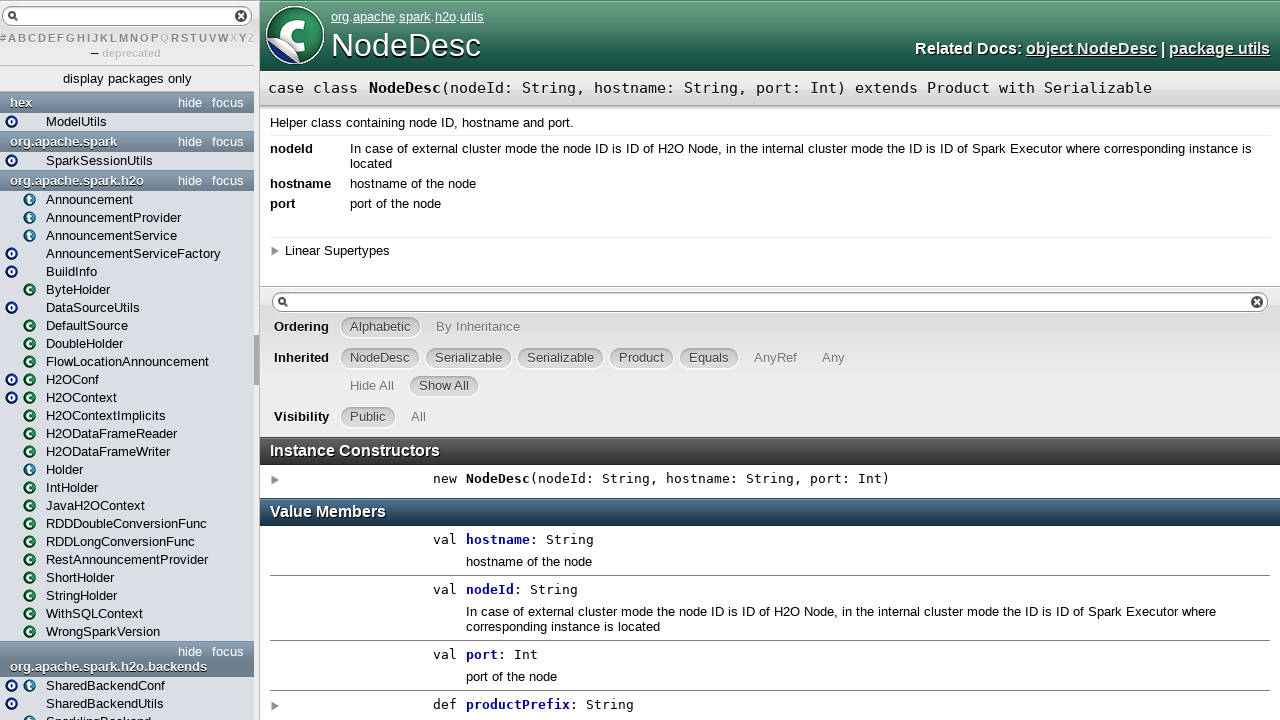

--- FILE ---
content_type: text/html
request_url: http://h2o-release.s3.amazonaws.com/sparkling-water/rel-2.1/53/scaladoc/index.html
body_size: 39711
content:
<!DOCTYPE html >
<html>
        <head>
          <title>sparkling-water-core 2.1.53 API</title>
          <meta name="description" content="sparkling - water - core 2.1.53 API" />
          <meta name="keywords" content="sparkling water core 2.1.53 API" />
          <meta http-equiv="content-type" content="text/html; charset=UTF-8" />
          
      <link href="lib/index.css" media="screen" type="text/css" rel="stylesheet" />
      <script type="text/javascript" src="lib/jquery.js"></script>
      <script type="text/javascript" src="lib/jquery-ui.js"></script>
      <script type="text/javascript" src="lib/jquery.layout.js"></script>
      <script type="text/javascript" src="lib/index.js"></script>
      <script type="text/javascript" src="lib/scheduler.js"></script>
    
        </head>
        <body>
      <div id="library">
        <img class="class icon" alt="class icon" src="lib/class.png" />
        <img class="trait icon" alt="trait icon" src="lib/trait.png" />
        <img class="object icon" alt="trait icon" src="lib/object.png" />
        <img class="package icon" alt="trait icon" src="lib/package.png" />
      </div>
      <div id="browser" class="ui-layout-west">
      <div class="ui-west-center">
      <div id="filter">
          <div id="textfilter"></div>
          <div id="letters"><a target="template" href="index/index-_.html">#</a><a target="template" href="index/index-a.html">A</a><a target="template" href="index/index-b.html">B</a><a target="template" href="index/index-c.html">C</a><a target="template" href="index/index-d.html">D</a><a target="template" href="index/index-e.html">E</a><a target="template" href="index/index-f.html">F</a><a target="template" href="index/index-g.html">G</a><a target="template" href="index/index-h.html">H</a><a target="template" href="index/index-i.html">I</a><a target="template" href="index/index-j.html">J</a><a target="template" href="index/index-k.html">K</a><a target="template" href="index/index-l.html">L</a><a target="template" href="index/index-m.html">M</a><a target="template" href="index/index-n.html">N</a><a target="template" href="index/index-o.html">O</a><a target="template" href="index/index-p.html">P</a><span>Q</span><a target="template" href="index/index-r.html">R</a><a target="template" href="index/index-s.html">S</a><a target="template" href="index/index-t.html">T</a><a target="template" href="index/index-u.html">U</a><a target="template" href="index/index-v.html">V</a><a target="template" href="index/index-w.html">W</a><span>X</span><a target="template" href="index/index-y.html">Y</a><span>Z</span> – <span>deprecated</span></div>
      </div>
      <div class="pack" id="tpl">
            
            <ol class="templates"></ol>
            <ol class="packages"> <li class="pack" title="hex">
            <a class="tplshow" href="hex/package.html" target="template">hex</a>
            <ol class="templates"><li title="hex.ModelUtils"><a class="tplshow" href="hex/ModelUtils$.html" target="template"><span class="object">(object)</span><div class="placeholder"></div><span class="tplLink">ModelUtils</span></a></li></ol>
            <ol class="packages"> </ol>
          </li><li class="pack" title="org">
            <a class="tplshow" href="org/package.html" target="template">org</a>
            <ol class="templates"></ol>
            <ol class="packages"> <li class="pack" title="org.apache">
            <a class="tplshow" href="org/apache/package.html" target="template">org.apache</a>
            <ol class="templates"></ol>
            <ol class="packages"> <li class="pack" title="org.apache.spark">
            <a class="tplshow" href="org/apache/spark/package.html" target="template">org.apache.spark</a>
            <ol class="templates"><li title="org.apache.spark.SparkSessionUtils"><a class="tplshow" href="org/apache/spark/SparkSessionUtils$.html" target="template"><span class="object">(object)</span><div class="placeholder"></div><span class="tplLink">SparkSessionUtils</span></a></li></ol>
            <ol class="packages"> <li class="pack" title="org.apache.spark.h2o">
            <a class="tplshow" href="org/apache/spark/h2o/package.html" target="template">org.apache.spark.h2o</a>
            <ol class="templates"><li title="org.apache.spark.h2o.Announcement"><div class="placeholder"></div><a class="tplshow" href="org/apache/spark/h2o/Announcement.html" target="template"><span class="trait">(trait)</span><span class="tplLink">Announcement</span></a></li><li title="org.apache.spark.h2o.AnnouncementProvider"><div class="placeholder"></div><a class="tplshow" href="org/apache/spark/h2o/AnnouncementProvider.html" target="template"><span class="trait">(trait)</span><span class="tplLink">AnnouncementProvider</span></a></li><li title="org.apache.spark.h2o.AnnouncementService"><div class="placeholder"></div><a class="tplshow" href="org/apache/spark/h2o/AnnouncementService.html" target="template"><span class="trait">(trait)</span><span class="tplLink">AnnouncementService</span></a></li><li title="org.apache.spark.h2o.AnnouncementServiceFactory"><a class="tplshow" href="org/apache/spark/h2o/AnnouncementServiceFactory$.html" target="template"><span class="object">(object)</span><div class="placeholder"></div><span class="tplLink">AnnouncementServiceFactory</span></a></li><li title="org.apache.spark.h2o.BuildInfo"><a class="tplshow" href="org/apache/spark/h2o/BuildInfo$.html" target="template"><span class="object">(object)</span><div class="placeholder"></div><span class="tplLink">BuildInfo</span></a></li><li title="org.apache.spark.h2o.ByteHolder"><div class="placeholder"></div><a class="tplshow" href="org/apache/spark/h2o/package$$ByteHolder.html" target="template"><span class="case class">(case class)</span><span class="tplLink">ByteHolder</span></a></li><li title="org.apache.spark.h2o.DataSourceUtils"><a class="tplshow" href="org/apache/spark/h2o/DataSourceUtils$.html" target="template"><span class="object">(object)</span><div class="placeholder"></div><span class="tplLink">DataSourceUtils</span></a></li><li title="org.apache.spark.h2o.DefaultSource"><div class="placeholder"></div><a class="tplshow" href="org/apache/spark/h2o/DefaultSource.html" target="template"><span class="class">(class)</span><span class="tplLink">DefaultSource</span></a></li><li title="org.apache.spark.h2o.DoubleHolder"><div class="placeholder"></div><a class="tplshow" href="org/apache/spark/h2o/package$$DoubleHolder.html" target="template"><span class="case class">(case class)</span><span class="tplLink">DoubleHolder</span></a></li><li title="org.apache.spark.h2o.FlowLocationAnnouncement"><div class="placeholder"></div><a class="tplshow" href="org/apache/spark/h2o/FlowLocationAnnouncement.html" target="template"><span class="case class">(case class)</span><span class="tplLink">FlowLocationAnnouncement</span></a></li><li title="org.apache.spark.h2o.H2OConf"><a class="tplshow" href="org/apache/spark/h2o/H2OConf$.html" target="template"><span class="object">(object)</span></a><a class="tplshow" href="org/apache/spark/h2o/H2OConf.html" target="template"><span class="class">(class)</span><span class="tplLink">H2OConf</span></a></li><li title="org.apache.spark.h2o.H2OContext"><a class="tplshow" href="org/apache/spark/h2o/H2OContext$.html" target="template"><span class="object">(object)</span></a><a class="tplshow" href="org/apache/spark/h2o/H2OContext.html" target="template"><span class="class">(class)</span><span class="tplLink">H2OContext</span></a></li><li title="org.apache.spark.h2o.H2OContextImplicits"><div class="placeholder"></div><a class="tplshow" href="org/apache/spark/h2o/H2OContextImplicits.html" target="template"><span class="class">(class)</span><span class="tplLink">H2OContextImplicits</span></a></li><li title="org.apache.spark.h2o.H2ODataFrameReader"><div class="placeholder"></div><a class="tplshow" href="org/apache/spark/h2o/package$$H2ODataFrameReader.html" target="template"><span class="class">(class)</span><span class="tplLink">H2ODataFrameReader</span></a></li><li title="org.apache.spark.h2o.H2ODataFrameWriter"><div class="placeholder"></div><a class="tplshow" href="org/apache/spark/h2o/package$$H2ODataFrameWriter.html" target="template"><span class="class">(class)</span><span class="tplLink">H2ODataFrameWriter</span></a></li><li title="org.apache.spark.h2o.Holder"><div class="placeholder"></div><a class="tplshow" href="org/apache/spark/h2o/package$$Holder.html" target="template"><span class="trait">(trait)</span><span class="tplLink">Holder</span></a></li><li title="org.apache.spark.h2o.IntHolder"><div class="placeholder"></div><a class="tplshow" href="org/apache/spark/h2o/package$$IntHolder.html" target="template"><span class="case class">(case class)</span><span class="tplLink">IntHolder</span></a></li><li title="org.apache.spark.h2o.JavaH2OContext"><div class="placeholder"></div><a class="tplshow" href="org/apache/spark/h2o/JavaH2OContext.html" target="template"><span class="class">(class)</span><span class="tplLink">JavaH2OContext</span></a></li><li title="org.apache.spark.h2o.RDDDoubleConversionFunc"><div class="placeholder"></div><a class="tplshow" href="org/apache/spark/h2o/RDDDoubleConversionFunc.html" target="template"><span class="class">(class)</span><span class="tplLink">RDDDoubleConversionFunc</span></a></li><li title="org.apache.spark.h2o.RDDLongConversionFunc"><div class="placeholder"></div><a class="tplshow" href="org/apache/spark/h2o/RDDLongConversionFunc.html" target="template"><span class="class">(class)</span><span class="tplLink">RDDLongConversionFunc</span></a></li><li title="org.apache.spark.h2o.RestAnnouncementProvider"><div class="placeholder"></div><a class="tplshow" href="org/apache/spark/h2o/RestAnnouncementProvider.html" target="template"><span class="class">(class)</span><span class="tplLink">RestAnnouncementProvider</span></a></li><li title="org.apache.spark.h2o.ShortHolder"><div class="placeholder"></div><a class="tplshow" href="org/apache/spark/h2o/package$$ShortHolder.html" target="template"><span class="case class">(case class)</span><span class="tplLink">ShortHolder</span></a></li><li title="org.apache.spark.h2o.StringHolder"><div class="placeholder"></div><a class="tplshow" href="org/apache/spark/h2o/package$$StringHolder.html" target="template"><span class="case class">(case class)</span><span class="tplLink">StringHolder</span></a></li><li title="org.apache.spark.h2o.WithSQLContext"><div class="placeholder"></div><a class="tplshow" href="org/apache/spark/h2o/package$$WithSQLContext.html" target="template"><span class="class">(class)</span><span class="tplLink">WithSQLContext</span></a></li><li title="org.apache.spark.h2o.WrongSparkVersion"><div class="placeholder"></div><a class="tplshow" href="org/apache/spark/h2o/WrongSparkVersion.html" target="template"><span class="class">(class)</span><span class="tplLink">WrongSparkVersion</span></a></li></ol>
            <ol class="packages"> <li class="pack" title="org.apache.spark.h2o.backends">
            <a class="tplshow" href="org/apache/spark/h2o/backends/package.html" target="template">org.apache.spark.h2o.backends</a>
            <ol class="templates"><li title="org.apache.spark.h2o.backends.SharedBackendConf"><a class="tplshow" href="org/apache/spark/h2o/backends/SharedBackendConf$.html" target="template"><span class="object">(object)</span></a><a class="tplshow" href="org/apache/spark/h2o/backends/SharedBackendConf.html" target="template"><span class="trait">(trait)</span><span class="tplLink">SharedBackendConf</span></a></li><li title="org.apache.spark.h2o.backends.SharedBackendUtils"><a class="tplshow" href="org/apache/spark/h2o/backends/SharedBackendUtils$.html" target="template"><span class="object">(object)</span><div class="placeholder"></div><span class="tplLink">SharedBackendUtils</span></a></li><li title="org.apache.spark.h2o.backends.SparklingBackend"><div class="placeholder"></div><a class="tplshow" href="org/apache/spark/h2o/backends/SparklingBackend.html" target="template"><span class="trait">(trait)</span><span class="tplLink">SparklingBackend</span></a></li></ol>
            <ol class="packages"> <li class="pack" title="org.apache.spark.h2o.backends.external">
            <a class="tplshow" href="org/apache/spark/h2o/backends/external/package.html" target="template">org.apache.spark.h2o.backends.external</a>
            <ol class="templates"><li title="org.apache.spark.h2o.backends.external.ExternalBackendConf"><a class="tplshow" href="org/apache/spark/h2o/backends/external/ExternalBackendConf$.html" target="template"><span class="object">(object)</span></a><a class="tplshow" href="org/apache/spark/h2o/backends/external/ExternalBackendConf.html" target="template"><span class="trait">(trait)</span><span class="tplLink">ExternalBackendConf</span></a></li><li title="org.apache.spark.h2o.backends.external.ExternalBackendUtils"><a class="tplshow" href="org/apache/spark/h2o/backends/external/ExternalBackendUtils$.html" target="template"><span class="object">(object)</span><div class="placeholder"></div><span class="tplLink">ExternalBackendUtils</span></a></li><li title="org.apache.spark.h2o.backends.external.ExternalH2OBackend"><a class="tplshow" href="org/apache/spark/h2o/backends/external/ExternalH2OBackend$.html" target="template"><span class="object">(object)</span></a><a class="tplshow" href="org/apache/spark/h2o/backends/external/ExternalH2OBackend.html" target="template"><span class="class">(class)</span><span class="tplLink">ExternalH2OBackend</span></a></li><li title="org.apache.spark.h2o.backends.external.ExternalReadConverterCtx"><div class="placeholder"></div><a class="tplshow" href="org/apache/spark/h2o/backends/external/ExternalReadConverterCtx.html" target="template"><span class="class">(class)</span><span class="tplLink">ExternalReadConverterCtx</span></a></li><li title="org.apache.spark.h2o.backends.external.ExternalWriteConverterCtx"><a class="tplshow" href="org/apache/spark/h2o/backends/external/ExternalWriteConverterCtx$.html" target="template"><span class="object">(object)</span></a><a class="tplshow" href="org/apache/spark/h2o/backends/external/ExternalWriteConverterCtx.html" target="template"><span class="class">(class)</span><span class="tplLink">ExternalWriteConverterCtx</span></a></li><li title="org.apache.spark.h2o.backends.external.H2OClusterNotRunning"><div class="placeholder"></div><a class="tplshow" href="org/apache/spark/h2o/backends/external/H2OClusterNotRunning.html" target="template"><span class="class">(class)</span><span class="tplLink">H2OClusterNotRunning</span></a></li></ol>
            <ol class="packages"> </ol>
          </li><li class="pack" title="org.apache.spark.h2o.backends.internal">
            <a class="tplshow" href="org/apache/spark/h2o/backends/internal/package.html" target="template">org.apache.spark.h2o.backends.internal</a>
            <ol class="templates"><li title="org.apache.spark.h2o.backends.internal.InternalBackendConf"><a class="tplshow" href="org/apache/spark/h2o/backends/internal/InternalBackendConf$.html" target="template"><span class="object">(object)</span></a><a class="tplshow" href="org/apache/spark/h2o/backends/internal/InternalBackendConf.html" target="template"><span class="trait">(trait)</span><span class="tplLink">InternalBackendConf</span></a></li><li title="org.apache.spark.h2o.backends.internal.InternalH2OBackend"><a class="tplshow" href="org/apache/spark/h2o/backends/internal/InternalH2OBackend$.html" target="template"><span class="object">(object)</span></a><a class="tplshow" href="org/apache/spark/h2o/backends/internal/InternalH2OBackend.html" target="template"><span class="class">(class)</span><span class="tplLink">InternalH2OBackend</span></a></li><li title="org.apache.spark.h2o.backends.internal.InternalReadConverterCtx"><div class="placeholder"></div><a class="tplshow" href="org/apache/spark/h2o/backends/internal/InternalReadConverterCtx.html" target="template"><span class="class">(class)</span><span class="tplLink">InternalReadConverterCtx</span></a></li><li title="org.apache.spark.h2o.backends.internal.InternalWriteConverterCtx"><div class="placeholder"></div><a class="tplshow" href="org/apache/spark/h2o/backends/internal/InternalWriteConverterCtx.html" target="template"><span class="class">(class)</span><span class="tplLink">InternalWriteConverterCtx</span></a></li></ol>
            <ol class="packages"> </ol>
          </li></ol>
          </li><li class="pack" title="org.apache.spark.h2o.converters">
            <a class="tplshow" href="org/apache/spark/h2o/converters/package.html" target="template">org.apache.spark.h2o.converters</a>
            <ol class="templates"><li title="org.apache.spark.h2o.converters.H2OFrameFromRDDProductBuilder"><a class="tplshow" href="org/apache/spark/h2o/converters/H2OFrameFromRDDProductBuilder$.html" target="template"><span class="object">(object)</span></a><a class="tplshow" href="org/apache/spark/h2o/converters/H2OFrameFromRDDProductBuilder.html" target="template"><span class="case class">(case class)</span><span class="tplLink">H2OFrameFromRDDProductBuilder</span></a></li><li title="org.apache.spark.h2o.converters.MetaInfo"><div class="placeholder"></div><a class="tplshow" href="org/apache/spark/h2o/converters/MetaInfo.html" target="template"><span class="case class">(case class)</span><span class="tplLink">MetaInfo</span></a></li><li title="org.apache.spark.h2o.converters.ReadConverterCtx"><div class="placeholder"></div><a class="tplshow" href="org/apache/spark/h2o/converters/ReadConverterCtx.html" target="template"><span class="trait">(trait)</span><span class="tplLink">ReadConverterCtx</span></a></li><li title="org.apache.spark.h2o.converters.ReadConverterCtxUtils"><a class="tplshow" href="org/apache/spark/h2o/converters/ReadConverterCtxUtils$.html" target="template"><span class="object">(object)</span><div class="placeholder"></div><span class="tplLink">ReadConverterCtxUtils</span></a></li><li title="org.apache.spark.h2o.converters.SupportedRDD"><div class="placeholder"></div><a class="tplshow" href="org/apache/spark/h2o/converters/SupportedRDD.html" target="template"><span class="trait">(trait)</span><span class="tplLink">SupportedRDD</span></a></li><li title="org.apache.spark.h2o.converters.SupportedRDDConverter"><a class="tplshow" href="org/apache/spark/h2o/converters/SupportedRDDConverter$.html" target="template"><span class="object">(object)</span><div class="placeholder"></div><span class="tplLink">SupportedRDDConverter</span></a></li><li title="org.apache.spark.h2o.converters.WriteConverterCtx"><div class="placeholder"></div><a class="tplshow" href="org/apache/spark/h2o/converters/WriteConverterCtx.html" target="template"><span class="trait">(trait)</span><span class="tplLink">WriteConverterCtx</span></a></li><li title="org.apache.spark.h2o.converters.WriteConverterCtxUtils"><a class="tplshow" href="org/apache/spark/h2o/converters/WriteConverterCtxUtils$.html" target="template"><span class="object">(object)</span><div class="placeholder"></div><span class="tplLink">WriteConverterCtxUtils</span></a></li></ol>
            <ol class="packages"> </ol>
          </li><li class="pack" title="org.apache.spark.h2o.ui">
            <a class="tplshow" href="org/apache/spark/h2o/ui/package.html" target="template">org.apache.spark.h2o.ui</a>
            <ol class="templates"><li title="org.apache.spark.h2o.ui.H2OBuildInfo"><div class="placeholder"></div><a class="tplshow" href="org/apache/spark/h2o/ui/H2OBuildInfo.html" target="template"><span class="case class">(case class)</span><span class="tplLink">H2OBuildInfo</span></a></li><li title="org.apache.spark.h2o.ui.H2OCloudInfo"><div class="placeholder"></div><a class="tplshow" href="org/apache/spark/h2o/ui/H2OCloudInfo.html" target="template"><span class="case class">(case class)</span><span class="tplLink">H2OCloudInfo</span></a></li><li title="org.apache.spark.h2o.ui.H2ORuntimeInfoUIThread"><div class="placeholder"></div><a class="tplshow" href="org/apache/spark/h2o/ui/H2ORuntimeInfoUIThread.html" target="template"><span class="class">(class)</span><span class="tplLink">H2ORuntimeInfoUIThread</span></a></li><li title="org.apache.spark.h2o.ui.SparklingWaterHistoryListener"><div class="placeholder"></div><a class="tplshow" href="org/apache/spark/h2o/ui/SparklingWaterHistoryListener.html" target="template"><span class="class">(class)</span><span class="tplLink">SparklingWaterHistoryListener</span></a></li><li title="org.apache.spark.h2o.ui.SparklingWaterHistoryListenerFactory"><div class="placeholder"></div><a class="tplshow" href="org/apache/spark/h2o/ui/SparklingWaterHistoryListenerFactory.html" target="template"><span class="class">(class)</span><span class="tplLink">SparklingWaterHistoryListenerFactory</span></a></li><li title="org.apache.spark.h2o.ui.SparklingWaterInfoPage"><div class="placeholder"></div><a class="tplshow" href="org/apache/spark/h2o/ui/SparklingWaterInfoPage.html" target="template"><span class="case class">(case class)</span><span class="tplLink">SparklingWaterInfoPage</span></a></li><li title="org.apache.spark.h2o.ui.SparklingWaterListener"><div class="placeholder"></div><a class="tplshow" href="org/apache/spark/h2o/ui/SparklingWaterListener.html" target="template"><span class="class">(class)</span><span class="tplLink">SparklingWaterListener</span></a></li><li title="org.apache.spark.h2o.ui.SparkListenerH2ORuntimeUpdate"><div class="placeholder"></div><a class="tplshow" href="org/apache/spark/h2o/ui/SparkListenerH2ORuntimeUpdate.html" target="template"><span class="case class">(case class)</span><span class="tplLink">SparkListenerH2ORuntimeUpdate</span></a></li><li title="org.apache.spark.h2o.ui.SparkListenerH2OStart"><div class="placeholder"></div><a class="tplshow" href="org/apache/spark/h2o/ui/SparkListenerH2OStart.html" target="template"><span class="case class">(case class)</span><span class="tplLink">SparkListenerH2OStart</span></a></li></ol>
            <ol class="packages"> </ol>
          </li><li class="pack" title="org.apache.spark.h2o.utils">
            <a class="tplshow" href="org/apache/spark/h2o/utils/package.html" target="template">org.apache.spark.h2o.utils</a>
            <ol class="templates"><li title="org.apache.spark.h2o.utils.H2OSchemaUtils"><a class="tplshow" href="org/apache/spark/h2o/utils/H2OSchemaUtils$.html" target="template"><span class="object">(object)</span><div class="placeholder"></div><span class="tplLink">H2OSchemaUtils</span></a></li><li title="org.apache.spark.h2o.utils.Logging"><div class="placeholder"></div><a class="tplshow" href="org/apache/spark/h2o/utils/Logging.html" target="template"><span class="trait">(trait)</span><span class="tplLink">Logging</span></a></li><li title="org.apache.spark.h2o.utils.LogUtil"><a class="tplshow" href="org/apache/spark/h2o/utils/LogUtil$.html" target="template"><span class="object">(object)</span><div class="placeholder"></div><span class="tplLink">LogUtil</span></a></li><li title="org.apache.spark.h2o.utils.NodeDesc"><a class="tplshow" href="org/apache/spark/h2o/utils/NodeDesc$.html" target="template"><span class="object">(object)</span></a><a class="tplshow" href="org/apache/spark/h2o/utils/NodeDesc.html" target="template"><span class="case class">(case class)</span><span class="tplLink">NodeDesc</span></a></li><li title="org.apache.spark.h2o.utils.ProductMember"><div class="placeholder"></div><a class="tplshow" href="org/apache/spark/h2o/utils/ProductMember.html" target="template"><span class="case class">(case class)</span><span class="tplLink">ProductMember</span></a></li><li title="org.apache.spark.h2o.utils.ProductType"><a class="tplshow" href="org/apache/spark/h2o/utils/ProductType$.html" target="template"><span class="object">(object)</span></a><a class="tplshow" href="org/apache/spark/h2o/utils/ProductType.html" target="template"><span class="case class">(case class)</span><span class="tplLink">ProductType</span></a></li><li title="org.apache.spark.h2o.utils.ReflectionUtils"><a class="tplshow" href="org/apache/spark/h2o/utils/ReflectionUtils$.html" target="template"><span class="object">(object)</span><div class="placeholder"></div><span class="tplLink">ReflectionUtils</span></a></li><li title="org.apache.spark.h2o.utils.SupportedTypes"><a class="tplshow" href="org/apache/spark/h2o/utils/SupportedTypes$.html" target="template"><span class="object">(object)</span><div class="placeholder"></div><span class="tplLink">SupportedTypes</span></a></li></ol>
            <ol class="packages"> </ol>
          </li></ol>
          </li><li class="pack" title="org.apache.spark.listeners">
            <a class="tplshow" href="org/apache/spark/listeners/package.html" target="template">org.apache.spark.listeners</a>
            <ol class="templates"><li title="org.apache.spark.listeners.ExecutorAddNotSupportedListener"><div class="placeholder"></div><a class="tplshow" href="org/apache/spark/listeners/ExecutorAddNotSupportedListener.html" target="template"><span class="class">(class)</span><span class="tplLink">ExecutorAddNotSupportedListener</span></a></li><li title="org.apache.spark.listeners.H2OSparkListener"><div class="placeholder"></div><a class="tplshow" href="org/apache/spark/listeners/H2OSparkListener.html" target="template"><span class="trait">(trait)</span><span class="tplLink">H2OSparkListener</span></a></li></ol>
            <ol class="packages"> </ol>
          </li><li class="pack" title="org.apache.spark.network">
            <a class="tplshow" href="org/apache/spark/network/package.html" target="template">org.apache.spark.network</a>
            <ol class="templates"><li title="org.apache.spark.network.Security"><a class="tplshow" href="org/apache/spark/network/Security$.html" target="template"><span class="object">(object)</span><div class="placeholder"></div><span class="tplLink">Security</span></a></li></ol>
            <ol class="packages"> </ol>
          </li><li class="pack" title="org.apache.spark.sql">
            <a class="tplshow" href="org/apache/spark/sql/package.html" target="template">org.apache.spark.sql</a>
            <ol class="templates"><li title="org.apache.spark.sql.H2OFrameRelation"><div class="placeholder"></div><a class="tplshow" href="org/apache/spark/sql/H2OFrameRelation.html" target="template"><span class="case class">(case class)</span><span class="tplLink">H2OFrameRelation</span></a></li><li title="org.apache.spark.sql.H2OSQLContextUtils"><a class="tplshow" href="org/apache/spark/sql/H2OSQLContextUtils$.html" target="template"><span class="object">(object)</span><div class="placeholder"></div><span class="tplLink">H2OSQLContextUtils</span></a></li></ol>
            <ol class="packages"> </ol>
          </li></ol>
          </li></ol>
          </li></ol>
          </li><li class="pack" title="water">
            <a class="tplshow" href="water/package.html" target="template">water</a>
            <ol class="templates"><li title="water.SparklingWaterDriver"><a class="tplshow" href="water/SparklingWaterDriver$.html" target="template"><span class="object">(object)</span><div class="placeholder"></div><span class="tplLink">SparklingWaterDriver</span></a></li><li title="water.SparklingWaterWithHiveDriver"><a class="tplshow" href="water/SparklingWaterWithHiveDriver$.html" target="template"><span class="object">(object)</span><div class="placeholder"></div><span class="tplLink">SparklingWaterWithHiveDriver</span></a></li></ol>
            <ol class="packages"> <li class="pack" title="water.api">
            <a class="tplshow" href="water/api/package.html" target="template">water.api</a>
            <ol class="templates"><li title="water.api.CoreRestAPI"><a class="tplshow" href="water/api/CoreRestAPI$.html" target="template"><span class="object">(object)</span><div class="placeholder"></div><span class="tplLink">CoreRestAPI</span></a></li><li title="water.api.RestApi"><div class="placeholder"></div><a class="tplshow" href="water/api/RestApi.html" target="template"><span class="trait">(trait)</span><span class="tplLink">RestApi</span></a></li><li title="water.api.RestAPIManager"><a class="tplshow" href="water/api/RestAPIManager$.html" target="template"><span class="object">(object)</span><div class="placeholder"></div><span class="tplLink">RestAPIManager</span></a></li></ol>
            <ol class="packages"> <li class="pack" title="water.api.DataFrames">
            <a class="tplshow" href="water/api/DataFrames/package.html" target="template">water.api.DataFrames</a>
            <ol class="templates"><li title="water.api.DataFrames.DataFramesHandler"><a class="tplshow" href="water/api/DataFrames/DataFramesHandler$.html" target="template"><span class="object">(object)</span></a><a class="tplshow" href="water/api/DataFrames/DataFramesHandler.html" target="template"><span class="class">(class)</span><span class="tplLink">DataFramesHandler</span></a></li><li title="water.api.DataFrames.DataFramesV3"><div class="placeholder"></div><a class="tplshow" href="water/api/DataFrames/DataFramesV3.html" target="template"><span class="class">(class)</span><span class="tplLink">DataFramesV3</span></a></li><li title="water.api.DataFrames.DataFrameV3"><div class="placeholder"></div><a class="tplshow" href="water/api/DataFrames/DataFrameV3.html" target="template"><span class="class">(class)</span><span class="tplLink">DataFrameV3</span></a></li><li title="water.api.DataFrames.H2OFrameIDV3"><div class="placeholder"></div><a class="tplshow" href="water/api/DataFrames/H2OFrameIDV3.html" target="template"><span class="class">(class)</span><span class="tplLink">H2OFrameIDV3</span></a></li></ol>
            <ol class="packages"> </ol>
          </li><li class="pack" title="water.api.H2OFrames">
            <a class="tplshow" href="water/api/H2OFrames/package.html" target="template">water.api.H2OFrames</a>
            <ol class="templates"><li title="water.api.H2OFrames.DataFrameIDV3"><div class="placeholder"></div><a class="tplshow" href="water/api/H2OFrames/DataFrameIDV3.html" target="template"><span class="class">(class)</span><span class="tplLink">DataFrameIDV3</span></a></li><li title="water.api.H2OFrames.H2OFramesHandler"><a class="tplshow" href="water/api/H2OFrames/H2OFramesHandler$.html" target="template"><span class="object">(object)</span></a><a class="tplshow" href="water/api/H2OFrames/H2OFramesHandler.html" target="template"><span class="class">(class)</span><span class="tplLink">H2OFramesHandler</span></a></li></ol>
            <ol class="packages"> </ol>
          </li><li class="pack" title="water.api.RDDs">
            <a class="tplshow" href="water/api/RDDs/package.html" target="template">water.api.RDDs</a>
            <ol class="templates"><li title="water.api.RDDs.RDD2H2OFrameIDV3"><div class="placeholder"></div><a class="tplshow" href="water/api/RDDs/RDD2H2OFrameIDV3.html" target="template"><span class="class">(class)</span><span class="tplLink">RDD2H2OFrameIDV3</span></a></li><li title="water.api.RDDs.RDDsHandler"><a class="tplshow" href="water/api/RDDs/RDDsHandler$.html" target="template"><span class="object">(object)</span></a><a class="tplshow" href="water/api/RDDs/RDDsHandler.html" target="template"><span class="class">(class)</span><span class="tplLink">RDDsHandler</span></a></li><li title="water.api.RDDs.RDDsV3"><div class="placeholder"></div><a class="tplshow" href="water/api/RDDs/RDDsV3.html" target="template"><span class="class">(class)</span><span class="tplLink">RDDsV3</span></a></li><li title="water.api.RDDs.RDDV3"><div class="placeholder"></div><a class="tplshow" href="water/api/RDDs/RDDV3.html" target="template"><span class="class">(class)</span><span class="tplLink">RDDV3</span></a></li></ol>
            <ol class="packages"> </ol>
          </li><li class="pack" title="water.api.scalaInt">
            <a class="tplshow" href="water/api/scalaInt/package.html" target="template">water.api.scalaInt</a>
            <ol class="templates"><li title="water.api.scalaInt.ScalaCodeHandler"><a class="tplshow" href="water/api/scalaInt/ScalaCodeHandler$.html" target="template"><span class="object">(object)</span></a><a class="tplshow" href="water/api/scalaInt/ScalaCodeHandler.html" target="template"><span class="class">(class)</span><span class="tplLink">ScalaCodeHandler</span></a></li><li title="water.api.scalaInt.ScalaCodeResult"><div class="placeholder"></div><a class="tplshow" href="water/api/scalaInt/ScalaCodeResult.html" target="template"><span class="class">(class)</span><span class="tplLink">ScalaCodeResult</span></a></li><li title="water.api.scalaInt.ScalaCodeResultV3"><div class="placeholder"></div><a class="tplshow" href="water/api/scalaInt/ScalaCodeResultV3.html" target="template"><span class="class">(class)</span><span class="tplLink">ScalaCodeResultV3</span></a></li><li title="water.api.scalaInt.ScalaCodeV3"><div class="placeholder"></div><a class="tplshow" href="water/api/scalaInt/ScalaCodeV3.html" target="template"><span class="class">(class)</span><span class="tplLink">ScalaCodeV3</span></a></li><li title="water.api.scalaInt.ScalaSessionIdV3"><div class="placeholder"></div><a class="tplshow" href="water/api/scalaInt/ScalaSessionIdV3.html" target="template"><span class="class">(class)</span><span class="tplLink">ScalaSessionIdV3</span></a></li><li title="water.api.scalaInt.ScalaSessionsV3"><div class="placeholder"></div><a class="tplshow" href="water/api/scalaInt/ScalaSessionsV3.html" target="template"><span class="class">(class)</span><span class="tplLink">ScalaSessionsV3</span></a></li></ol>
            <ol class="packages"> </ol>
          </li></ol>
          </li><li class="pack" title="water.fvec">
            <a class="tplshow" href="water/fvec/package.html" target="template">water.fvec</a>
            <ol class="templates"><li title="water.fvec.FrameUtils"><a class="tplshow" href="water/fvec/FrameUtils$.html" target="template"><span class="object">(object)</span></a><a class="tplshow" href="water/fvec/FrameUtils.html" target="template"><span class="trait">(trait)</span><span class="tplLink">FrameUtils</span></a></li></ol>
            <ol class="packages"> </ol>
          </li><li class="pack" title="water.init">
            <a class="tplshow" href="water/init/package.html" target="template">water.init</a>
            <ol class="templates"><li title="water.init.NetworkUtils"><a class="tplshow" href="water/init/NetworkUtils$.html" target="template"><span class="object">(object)</span><div class="placeholder"></div><span class="tplLink">NetworkUtils</span></a></li></ol>
            <ol class="packages"> </ol>
          </li><li class="pack" title="water.munging">
            <a class="tplshow" href="water/munging/package.html" target="template">water.munging</a>
            <ol class="templates"><li title="water.munging.JoinMethod"><div class="placeholder"></div><a class="tplshow" href="water/munging/JoinMethod.html" target="template"><span class="class">(class)</span><span class="tplLink">JoinMethod</span></a></li></ol>
            <ol class="packages"> </ol>
          </li><li class="pack" title="water.support">
            <a class="tplshow" href="water/support/package.html" target="template">water.support</a>
            <ol class="templates"><li title="water.support.DeepLearningSupport"><a class="tplshow" href="water/support/DeepLearningSupport$.html" target="template"><span class="object">(object)</span></a><a class="tplshow" href="water/support/DeepLearningSupport.html" target="template"><span class="trait">(trait)</span><span class="tplLink">DeepLearningSupport</span></a></li><li title="water.support.GBMSupport"><a class="tplshow" href="water/support/GBMSupport$.html" target="template"><span class="object">(object)</span></a><a class="tplshow" href="water/support/GBMSupport.html" target="template"><span class="trait">(trait)</span><span class="tplLink">GBMSupport</span></a></li><li title="water.support.H2OFrameSupport"><a class="tplshow" href="water/support/H2OFrameSupport$.html" target="template"><span class="object">(object)</span></a><a class="tplshow" href="water/support/H2OFrameSupport.html" target="template"><span class="trait">(trait)</span><span class="tplLink">H2OFrameSupport</span></a></li><li title="water.support.JoinSupport"><a class="tplshow" href="water/support/JoinSupport$.html" target="template"><span class="object">(object)</span></a><a class="tplshow" href="water/support/JoinSupport.html" target="template"><span class="trait">(trait)</span><span class="tplLink">JoinSupport</span></a></li><li title="water.support.ModelMetricsSupport"><a class="tplshow" href="water/support/ModelMetricsSupport$.html" target="template"><span class="object">(object)</span></a><a class="tplshow" href="water/support/ModelMetricsSupport.html" target="template"><span class="trait">(trait)</span><span class="tplLink">ModelMetricsSupport</span></a></li><li title="water.support.ModelSerializationSupport"><a class="tplshow" href="water/support/ModelSerializationSupport$.html" target="template"><span class="object">(object)</span></a><a class="tplshow" href="water/support/ModelSerializationSupport.html" target="template"><span class="trait">(trait)</span><span class="tplLink">ModelSerializationSupport</span></a></li><li title="water.support.ParseSupport"><a class="tplshow" href="water/support/ParseSupport$.html" target="template"><span class="object">(object)</span></a><a class="tplshow" href="water/support/ParseSupport.html" target="template"><span class="trait">(trait)</span><span class="tplLink">ParseSupport</span></a></li><li title="water.support.SparkContextSupport"><a class="tplshow" href="water/support/SparkContextSupport$.html" target="template"><span class="object">(object)</span></a><a class="tplshow" href="water/support/SparkContextSupport.html" target="template"><span class="trait">(trait)</span><span class="tplLink">SparkContextSupport</span></a></li><li title="water.support.SparklingWaterApp"><div class="placeholder"></div><a class="tplshow" href="water/support/SparklingWaterApp.html" target="template"><span class="trait">(trait)</span><span class="tplLink">SparklingWaterApp</span></a></li><li title="water.support.SparkSessionSupport"><div class="placeholder"></div><a class="tplshow" href="water/support/SparkSessionSupport.html" target="template"><span class="trait">(trait)</span><span class="tplLink">SparkSessionSupport</span></a></li></ol>
            <ol class="packages"> </ol>
          </li><li class="pack" title="water.util">
            <a class="tplshow" href="water/util/package.html" target="template">water.util</a>
            <ol class="templates"><li title="water.util.DeprecatedMethod"><div class="placeholder"></div><a class="tplshow" href="water/util/DeprecatedMethod.html" target="template"><span class="class">(class)</span><span class="tplLink">DeprecatedMethod</span></a></li><li title="water.util.DeprecatedMethodMacro"><a class="tplshow" href="water/util/DeprecatedMethodMacro$.html" target="template"><span class="object">(object)</span><div class="placeholder"></div><span class="tplLink">DeprecatedMethodMacro</span></a></li><li title="water.util.LogBridge"><a class="tplshow" href="water/util/LogBridge$.html" target="template"><span class="object">(object)</span><div class="placeholder"></div><span class="tplLink">LogBridge</span></a></li></ol>
            <ol class="packages"> </ol>
          </li></ol>
          </li></ol>
          </div></div><script src="index.js"></script>
    </div>
      <div id="content" class="ui-layout-center">
        <iframe id="template" name="template" src="package.html"></iframe>
      </div>
    </body>
      </html>


--- FILE ---
content_type: text/javascript
request_url: http://h2o-release.s3.amazonaws.com/sparkling-water/rel-2.1/53/scaladoc/index.js
body_size: 14669
content:
Index.PACKAGES = {"hex" : [{"object" : "hex\/ModelUtils$.html", "name" : "hex.ModelUtils"}], "org.apache.spark.h2o.utils" : [{"object" : "org\/apache\/spark\/h2o\/utils\/H2OSchemaUtils$.html", "name" : "org.apache.spark.h2o.utils.H2OSchemaUtils"}, {"trait" : "org\/apache\/spark\/h2o\/utils\/Logging.html", "name" : "org.apache.spark.h2o.utils.Logging"}, {"object" : "org\/apache\/spark\/h2o\/utils\/LogUtil$.html", "name" : "org.apache.spark.h2o.utils.LogUtil"}, {"object" : "org\/apache\/spark\/h2o\/utils\/NodeDesc$.html", "case class" : "org\/apache\/spark\/h2o\/utils\/NodeDesc.html", "name" : "org.apache.spark.h2o.utils.NodeDesc"}, {"case class" : "org\/apache\/spark\/h2o\/utils\/ProductMember.html", "name" : "org.apache.spark.h2o.utils.ProductMember"}, {"object" : "org\/apache\/spark\/h2o\/utils\/ProductType$.html", "case class" : "org\/apache\/spark\/h2o\/utils\/ProductType.html", "name" : "org.apache.spark.h2o.utils.ProductType"}, {"object" : "org\/apache\/spark\/h2o\/utils\/ReflectionUtils$.html", "name" : "org.apache.spark.h2o.utils.ReflectionUtils"}, {"object" : "org\/apache\/spark\/h2o\/utils\/SupportedTypes$.html", "name" : "org.apache.spark.h2o.utils.SupportedTypes"}], "org.apache.spark.h2o.backends" : [{"object" : "org\/apache\/spark\/h2o\/backends\/SharedBackendConf$.html", "trait" : "org\/apache\/spark\/h2o\/backends\/SharedBackendConf.html", "name" : "org.apache.spark.h2o.backends.SharedBackendConf"}, {"object" : "org\/apache\/spark\/h2o\/backends\/SharedBackendUtils$.html", "name" : "org.apache.spark.h2o.backends.SharedBackendUtils"}, {"trait" : "org\/apache\/spark\/h2o\/backends\/SparklingBackend.html", "name" : "org.apache.spark.h2o.backends.SparklingBackend"}], "water.fvec" : [{"object" : "water\/fvec\/FrameUtils$.html", "trait" : "water\/fvec\/FrameUtils.html", "name" : "water.fvec.FrameUtils"}], "org.apache.spark.h2o.ui" : [{"case class" : "org\/apache\/spark\/h2o\/ui\/H2OBuildInfo.html", "name" : "org.apache.spark.h2o.ui.H2OBuildInfo"}, {"case class" : "org\/apache\/spark\/h2o\/ui\/H2OCloudInfo.html", "name" : "org.apache.spark.h2o.ui.H2OCloudInfo"}, {"class" : "org\/apache\/spark\/h2o\/ui\/H2ORuntimeInfoUIThread.html", "name" : "org.apache.spark.h2o.ui.H2ORuntimeInfoUIThread"}, {"class" : "org\/apache\/spark\/h2o\/ui\/SparklingWaterHistoryListener.html", "name" : "org.apache.spark.h2o.ui.SparklingWaterHistoryListener"}, {"class" : "org\/apache\/spark\/h2o\/ui\/SparklingWaterHistoryListenerFactory.html", "name" : "org.apache.spark.h2o.ui.SparklingWaterHistoryListenerFactory"}, {"case class" : "org\/apache\/spark\/h2o\/ui\/SparklingWaterInfoPage.html", "name" : "org.apache.spark.h2o.ui.SparklingWaterInfoPage"}, {"class" : "org\/apache\/spark\/h2o\/ui\/SparklingWaterListener.html", "name" : "org.apache.spark.h2o.ui.SparklingWaterListener"}, {"case class" : "org\/apache\/spark\/h2o\/ui\/SparkListenerH2ORuntimeUpdate.html", "name" : "org.apache.spark.h2o.ui.SparkListenerH2ORuntimeUpdate"}, {"case class" : "org\/apache\/spark\/h2o\/ui\/SparkListenerH2OStart.html", "name" : "org.apache.spark.h2o.ui.SparkListenerH2OStart"}], "org.apache.spark.h2o.backends.internal" : [{"object" : "org\/apache\/spark\/h2o\/backends\/internal\/InternalBackendConf$.html", "trait" : "org\/apache\/spark\/h2o\/backends\/internal\/InternalBackendConf.html", "name" : "org.apache.spark.h2o.backends.internal.InternalBackendConf"}, {"object" : "org\/apache\/spark\/h2o\/backends\/internal\/InternalH2OBackend$.html", "class" : "org\/apache\/spark\/h2o\/backends\/internal\/InternalH2OBackend.html", "name" : "org.apache.spark.h2o.backends.internal.InternalH2OBackend"}, {"class" : "org\/apache\/spark\/h2o\/backends\/internal\/InternalReadConverterCtx.html", "name" : "org.apache.spark.h2o.backends.internal.InternalReadConverterCtx"}, {"class" : "org\/apache\/spark\/h2o\/backends\/internal\/InternalWriteConverterCtx.html", "name" : "org.apache.spark.h2o.backends.internal.InternalWriteConverterCtx"}], "org.apache.spark.h2o" : [{"trait" : "org\/apache\/spark\/h2o\/Announcement.html", "name" : "org.apache.spark.h2o.Announcement"}, {"trait" : "org\/apache\/spark\/h2o\/AnnouncementProvider.html", "name" : "org.apache.spark.h2o.AnnouncementProvider"}, {"trait" : "org\/apache\/spark\/h2o\/AnnouncementService.html", "name" : "org.apache.spark.h2o.AnnouncementService"}, {"object" : "org\/apache\/spark\/h2o\/AnnouncementServiceFactory$.html", "name" : "org.apache.spark.h2o.AnnouncementServiceFactory"}, {"object" : "org\/apache\/spark\/h2o\/BuildInfo$.html", "name" : "org.apache.spark.h2o.BuildInfo"}, {"case class" : "org\/apache\/spark\/h2o\/package$$ByteHolder.html", "name" : "org.apache.spark.h2o.ByteHolder"}, {"object" : "org\/apache\/spark\/h2o\/DataSourceUtils$.html", "name" : "org.apache.spark.h2o.DataSourceUtils"}, {"class" : "org\/apache\/spark\/h2o\/DefaultSource.html", "name" : "org.apache.spark.h2o.DefaultSource"}, {"case class" : "org\/apache\/spark\/h2o\/package$$DoubleHolder.html", "name" : "org.apache.spark.h2o.DoubleHolder"}, {"case class" : "org\/apache\/spark\/h2o\/FlowLocationAnnouncement.html", "name" : "org.apache.spark.h2o.FlowLocationAnnouncement"}, {"object" : "org\/apache\/spark\/h2o\/H2OConf$.html", "class" : "org\/apache\/spark\/h2o\/H2OConf.html", "name" : "org.apache.spark.h2o.H2OConf"}, {"object" : "org\/apache\/spark\/h2o\/H2OContext$.html", "class" : "org\/apache\/spark\/h2o\/H2OContext.html", "name" : "org.apache.spark.h2o.H2OContext"}, {"class" : "org\/apache\/spark\/h2o\/H2OContextImplicits.html", "name" : "org.apache.spark.h2o.H2OContextImplicits"}, {"class" : "org\/apache\/spark\/h2o\/package$$H2ODataFrameReader.html", "name" : "org.apache.spark.h2o.H2ODataFrameReader"}, {"class" : "org\/apache\/spark\/h2o\/package$$H2ODataFrameWriter.html", "name" : "org.apache.spark.h2o.H2ODataFrameWriter"}, {"trait" : "org\/apache\/spark\/h2o\/package$$Holder.html", "name" : "org.apache.spark.h2o.Holder"}, {"case class" : "org\/apache\/spark\/h2o\/package$$IntHolder.html", "name" : "org.apache.spark.h2o.IntHolder"}, {"class" : "org\/apache\/spark\/h2o\/JavaH2OContext.html", "name" : "org.apache.spark.h2o.JavaH2OContext"}, {"class" : "org\/apache\/spark\/h2o\/RDDDoubleConversionFunc.html", "name" : "org.apache.spark.h2o.RDDDoubleConversionFunc"}, {"class" : "org\/apache\/spark\/h2o\/RDDLongConversionFunc.html", "name" : "org.apache.spark.h2o.RDDLongConversionFunc"}, {"class" : "org\/apache\/spark\/h2o\/RestAnnouncementProvider.html", "name" : "org.apache.spark.h2o.RestAnnouncementProvider"}, {"case class" : "org\/apache\/spark\/h2o\/package$$ShortHolder.html", "name" : "org.apache.spark.h2o.ShortHolder"}, {"case class" : "org\/apache\/spark\/h2o\/package$$StringHolder.html", "name" : "org.apache.spark.h2o.StringHolder"}, {"class" : "org\/apache\/spark\/h2o\/package$$WithSQLContext.html", "name" : "org.apache.spark.h2o.WithSQLContext"}, {"class" : "org\/apache\/spark\/h2o\/WrongSparkVersion.html", "name" : "org.apache.spark.h2o.WrongSparkVersion"}], "water.api.RDDs" : [{"class" : "water\/api\/RDDs\/RDD2H2OFrameIDV3.html", "name" : "water.api.RDDs.RDD2H2OFrameIDV3"}, {"object" : "water\/api\/RDDs\/RDDsHandler$.html", "class" : "water\/api\/RDDs\/RDDsHandler.html", "name" : "water.api.RDDs.RDDsHandler"}, {"class" : "water\/api\/RDDs\/RDDsV3.html", "name" : "water.api.RDDs.RDDsV3"}, {"class" : "water\/api\/RDDs\/RDDV3.html", "name" : "water.api.RDDs.RDDV3"}], "org.apache.spark" : [{"object" : "org\/apache\/spark\/SparkSessionUtils$.html", "name" : "org.apache.spark.SparkSessionUtils"}], "org.apache" : [], "water.api.DataFrames" : [{"object" : "water\/api\/DataFrames\/DataFramesHandler$.html", "class" : "water\/api\/DataFrames\/DataFramesHandler.html", "name" : "water.api.DataFrames.DataFramesHandler"}, {"class" : "water\/api\/DataFrames\/DataFramesV3.html", "name" : "water.api.DataFrames.DataFramesV3"}, {"class" : "water\/api\/DataFrames\/DataFrameV3.html", "name" : "water.api.DataFrames.DataFrameV3"}, {"class" : "water\/api\/DataFrames\/H2OFrameIDV3.html", "name" : "water.api.DataFrames.H2OFrameIDV3"}], "water.support" : [{"object" : "water\/support\/DeepLearningSupport$.html", "trait" : "water\/support\/DeepLearningSupport.html", "name" : "water.support.DeepLearningSupport"}, {"object" : "water\/support\/GBMSupport$.html", "trait" : "water\/support\/GBMSupport.html", "name" : "water.support.GBMSupport"}, {"object" : "water\/support\/H2OFrameSupport$.html", "trait" : "water\/support\/H2OFrameSupport.html", "name" : "water.support.H2OFrameSupport"}, {"object" : "water\/support\/JoinSupport$.html", "trait" : "water\/support\/JoinSupport.html", "name" : "water.support.JoinSupport"}, {"object" : "water\/support\/ModelMetricsSupport$.html", "trait" : "water\/support\/ModelMetricsSupport.html", "name" : "water.support.ModelMetricsSupport"}, {"object" : "water\/support\/ModelSerializationSupport$.html", "trait" : "water\/support\/ModelSerializationSupport.html", "name" : "water.support.ModelSerializationSupport"}, {"object" : "water\/support\/ParseSupport$.html", "trait" : "water\/support\/ParseSupport.html", "name" : "water.support.ParseSupport"}, {"object" : "water\/support\/SparkContextSupport$.html", "trait" : "water\/support\/SparkContextSupport.html", "name" : "water.support.SparkContextSupport"}, {"trait" : "water\/support\/SparklingWaterApp.html", "name" : "water.support.SparklingWaterApp"}, {"trait" : "water\/support\/SparkSessionSupport.html", "name" : "water.support.SparkSessionSupport"}], "water.munging" : [{"class" : "water\/munging\/JoinMethod.html", "name" : "water.munging.JoinMethod"}], "water" : [{"object" : "water\/SparklingWaterDriver$.html", "name" : "water.SparklingWaterDriver"}, {"object" : "water\/SparklingWaterWithHiveDriver$.html", "name" : "water.SparklingWaterWithHiveDriver"}], "org.apache.spark.listeners" : [{"class" : "org\/apache\/spark\/listeners\/ExecutorAddNotSupportedListener.html", "name" : "org.apache.spark.listeners.ExecutorAddNotSupportedListener"}, {"trait" : "org\/apache\/spark\/listeners\/H2OSparkListener.html", "name" : "org.apache.spark.listeners.H2OSparkListener"}], "water.api.H2OFrames" : [{"class" : "water\/api\/H2OFrames\/DataFrameIDV3.html", "name" : "water.api.H2OFrames.DataFrameIDV3"}, {"object" : "water\/api\/H2OFrames\/H2OFramesHandler$.html", "class" : "water\/api\/H2OFrames\/H2OFramesHandler.html", "name" : "water.api.H2OFrames.H2OFramesHandler"}], "water.api" : [{"object" : "water\/api\/CoreRestAPI$.html", "name" : "water.api.CoreRestAPI"}, {"trait" : "water\/api\/RestApi.html", "name" : "water.api.RestApi"}, {"object" : "water\/api\/RestAPIManager$.html", "name" : "water.api.RestAPIManager"}], "water.init" : [{"object" : "water\/init\/NetworkUtils$.html", "name" : "water.init.NetworkUtils"}], "org.apache.spark.sql" : [{"case class" : "org\/apache\/spark\/sql\/H2OFrameRelation.html", "name" : "org.apache.spark.sql.H2OFrameRelation"}, {"object" : "org\/apache\/spark\/sql\/H2OSQLContextUtils$.html", "name" : "org.apache.spark.sql.H2OSQLContextUtils"}], "org.apache.spark.h2o.converters" : [{"object" : "org\/apache\/spark\/h2o\/converters\/H2OFrameFromRDDProductBuilder$.html", "case class" : "org\/apache\/spark\/h2o\/converters\/H2OFrameFromRDDProductBuilder.html", "name" : "org.apache.spark.h2o.converters.H2OFrameFromRDDProductBuilder"}, {"case class" : "org\/apache\/spark\/h2o\/converters\/MetaInfo.html", "name" : "org.apache.spark.h2o.converters.MetaInfo"}, {"trait" : "org\/apache\/spark\/h2o\/converters\/ReadConverterCtx.html", "name" : "org.apache.spark.h2o.converters.ReadConverterCtx"}, {"object" : "org\/apache\/spark\/h2o\/converters\/ReadConverterCtxUtils$.html", "name" : "org.apache.spark.h2o.converters.ReadConverterCtxUtils"}, {"trait" : "org\/apache\/spark\/h2o\/converters\/SupportedRDD.html", "name" : "org.apache.spark.h2o.converters.SupportedRDD"}, {"object" : "org\/apache\/spark\/h2o\/converters\/SupportedRDDConverter$.html", "name" : "org.apache.spark.h2o.converters.SupportedRDDConverter"}, {"trait" : "org\/apache\/spark\/h2o\/converters\/WriteConverterCtx.html", "name" : "org.apache.spark.h2o.converters.WriteConverterCtx"}, {"object" : "org\/apache\/spark\/h2o\/converters\/WriteConverterCtxUtils$.html", "name" : "org.apache.spark.h2o.converters.WriteConverterCtxUtils"}], "org" : [], "org.apache.spark.network" : [{"object" : "org\/apache\/spark\/network\/Security$.html", "name" : "org.apache.spark.network.Security"}], "water.util" : [{"class" : "water\/util\/DeprecatedMethod.html", "name" : "water.util.DeprecatedMethod"}, {"object" : "water\/util\/DeprecatedMethodMacro$.html", "name" : "water.util.DeprecatedMethodMacro"}, {"object" : "water\/util\/LogBridge$.html", "name" : "water.util.LogBridge"}], "org.apache.spark.h2o.backends.external" : [{"object" : "org\/apache\/spark\/h2o\/backends\/external\/ExternalBackendConf$.html", "trait" : "org\/apache\/spark\/h2o\/backends\/external\/ExternalBackendConf.html", "name" : "org.apache.spark.h2o.backends.external.ExternalBackendConf"}, {"object" : "org\/apache\/spark\/h2o\/backends\/external\/ExternalBackendUtils$.html", "name" : "org.apache.spark.h2o.backends.external.ExternalBackendUtils"}, {"object" : "org\/apache\/spark\/h2o\/backends\/external\/ExternalH2OBackend$.html", "class" : "org\/apache\/spark\/h2o\/backends\/external\/ExternalH2OBackend.html", "name" : "org.apache.spark.h2o.backends.external.ExternalH2OBackend"}, {"class" : "org\/apache\/spark\/h2o\/backends\/external\/ExternalReadConverterCtx.html", "name" : "org.apache.spark.h2o.backends.external.ExternalReadConverterCtx"}, {"object" : "org\/apache\/spark\/h2o\/backends\/external\/ExternalWriteConverterCtx$.html", "class" : "org\/apache\/spark\/h2o\/backends\/external\/ExternalWriteConverterCtx.html", "name" : "org.apache.spark.h2o.backends.external.ExternalWriteConverterCtx"}, {"class" : "org\/apache\/spark\/h2o\/backends\/external\/H2OClusterNotRunning.html", "name" : "org.apache.spark.h2o.backends.external.H2OClusterNotRunning"}], "water.api.scalaInt" : [{"object" : "water\/api\/scalaInt\/ScalaCodeHandler$.html", "class" : "water\/api\/scalaInt\/ScalaCodeHandler.html", "name" : "water.api.scalaInt.ScalaCodeHandler"}, {"class" : "water\/api\/scalaInt\/ScalaCodeResult.html", "name" : "water.api.scalaInt.ScalaCodeResult"}, {"class" : "water\/api\/scalaInt\/ScalaCodeResultV3.html", "name" : "water.api.scalaInt.ScalaCodeResultV3"}, {"class" : "water\/api\/scalaInt\/ScalaCodeV3.html", "name" : "water.api.scalaInt.ScalaCodeV3"}, {"class" : "water\/api\/scalaInt\/ScalaSessionIdV3.html", "name" : "water.api.scalaInt.ScalaSessionIdV3"}, {"class" : "water\/api\/scalaInt\/ScalaSessionsV3.html", "name" : "water.api.scalaInt.ScalaSessionsV3"}]};